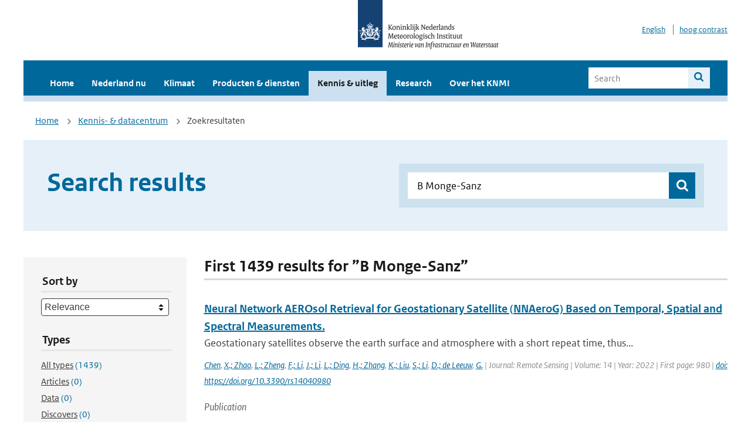

--- FILE ---
content_type: text/html; charset=utf-8
request_url: https://www.knmi.nl/kennis-en-datacentrum/zoekresultaten?page=225&q=B+Monge-Sanz&type=data_center_publication
body_size: 27731
content:
<!DOCTYPE html>
<!--[if lte IE 8]>
  <html class="no-js ie" lang="nl">
<![endif]-->
<!--[if gt IE 8]><!-->
  <html class="no-js" lang="nl">
<!--<![endif]-->
<head>
  <meta charset="utf-8" />
  <title>KNMI - Kennis &amp; uitleg</title>
  <meta name="description" content="Kennis en uitleg over onderwerpen op het gebied van weer, klimaat en seismologie. Verder onder meer een verwijziging naar klimaatdata met informatie over weer in het verleden. Experts kunnen terecht bij de KNMI Climate Explorer en het KNMI Dataplatform.
">
  <meta name="author" content="" />
  <meta name="viewport" content="width=device-width, initial-scale=1.0" />
  <link rel="shortcut icon" href="/assets/favicon-e5933646f5d8fe2d10b77fac3407738c781e8293699e6285a7ecc4a4d62ee39a.ico" />
  <link rel="apple-touch-icon" href="/assets/apple-touch-icon-34d873d8614be8c7a9ba9354828b2d98e071c7b7c4dd3bc06f6d5511128cf9e6.png" />
  <link rel="stylesheet" href="/assets/application-670fd0580ed0a16493436fc34ebab847fe5a6a202482de3b1b498a5d0c80eb14.css" media="all" data-turbolinks-track="true" />
  <script src="/assets/modernizr/modernizr.min-c210358464829e6a0876292309476f5e50ac865f6d12ae8fc034e06cd4a1a9f9.js" data-turbolinks-track="true"></script>
  <!-- Enable media query support on older browsers -->
  <!--[if lt IE 9]>
    <script src="/assets/respond/respond-f092a47e015986f13a34faaf56f939beac1753fe87006b38bbe9e7e1e9bde98f.js" data-turbolinks-track="true"></script>
  <![endif]-->
  

</head>
<body data-no-turbolink="true" class="">

<script>
  function readCookie(name) {
    var nameEq = name + "=";
    var ca = document.cookie.split(';');
    for(var i=0; i < ca.length; i++) {
      var c = ca[i];
      while (c.charAt(0)==' ') c = c.substring(1, c.length);
      if (c.indexOf(nameEq) == 0) return c.substring(nameEq.length, c.length);
    }
    return null;
  }

  if (readCookie('high_contrast')) {
    document.body.classList.add('high-contrast');
  }
</script>


<a tabindex="0" id="skiplink" href="#mainBody">To main content</a>

<!--[if lt IE 9]>
<div class="browsehappy">
	Je gebruikt een verouderde browser. Voor een betere gebruikerservaring kun je jouw browser upgraden.
</div>
<![endif]-->


  <script type="text/javascript">
    (function(window, document, dataLayerName, id) { window[dataLayerName]=window[dataLayerName]||[],window[dataLayerName].push({start:(new Date).getTime(),event:"stg.start"});var scripts=document.getElementsByTagName('script')[0],tags=document.createElement('script'); function stgCreateCookie(a,b,c){var d="";if(c){var e=new Date;e.setTime(e.getTime()+24*c*60*60*1e3),d="; expires="+e.toUTCString()}document.cookie=a+"="+b+d+"; path=/"} var isStgDebug=(window.location.href.match("stg_debug")||document.cookie.match("stg_debug"))&&!window.location.href.match("stg_disable_debug");stgCreateCookie("stg_debug",isStgDebug?1:"",isStgDebug?14:-1); var qP=[];dataLayerName!=="dataLayer"&&qP.push("data_layer_name="+dataLayerName),isStgDebug&&qP.push("stg_debug");var qPString=qP.length>0?("?"+qP.join("&")):""; tags.async=!0,tags.src="//statistiek.rijksoverheid.nl/containers/"+id+".js"+qPString,scripts.parentNode.insertBefore(tags,scripts); !function(a,n,i){a[n]=a[n]||{};for(var c=0;c<i.length;c++)!function(i){a[n][i]=a[n][i]||{},a[n][i].api=a[n][i].api||function(){var a=[].slice.call(arguments,0);"string"==typeof a[0]&&window[dataLayerName].push({event:n+"."+i+":"+a[0],parameters:[].slice.call(arguments,1)})}}(i[c])}(window,"ppms",["tm","cm"]); })(window, document, 'dataLayer', 'a6ff5401-511d-4ec1-afc4-e0831fbe9ddf');
  </script>
  <noscript><iframe src="//statistiek.rijksoverheid.nl/containers/a6ff5401-511d-4ec1-afc4-e0831fbe9ddf/noscript.html" height="0" width="0" style="display:none;visibility:hidden"></iframe></noscript>

<header class="site-header">
  <div class="wrapper relative">
    <div class="site-header__logowrp">
      <a href="/home">
        <img src="/assets/logo_large-1eaabc639fd87bd3867e4e1e3358711968aad57ca90d766ecdd62f93930abf3b.png" class="site-header__logo large" alt="Logo Koninklijk Nederlands Meteorologisch Instituut | Ministerie van Infrastructuur en Waterstaat" />
        <img src="/assets/logo_small-1baa32513983c8487125691a74eb1059daa8f31f4c8a03da6e92a7f8a3b8e283.svg" class="site-header__logo small" alt="Logo Koninklijk Nederlands Meteorologisch Instituut | Ministerie van Infrastructuur en Waterstaat" />
        <noscript>
          <img class="site-header__logo" width="230" height="79" alt="Logo KNMI" src="/assets/logo_large-1eaabc639fd87bd3867e4e1e3358711968aad57ca90d766ecdd62f93930abf3b.png" />
        </noscript>
      </a>
    </div>
    <div class="site-header__meta">
      <a href="/over-het-knmi/about">English</a>
      <a data-active="normaal contrast" data-inactive="hoog contrast" class="highcontrast-toggle hidden" href="#"></a>
    </div>
  </div>
  <div class="wrapper--navbar">
    <div class="main-navbar">
        <nav>
          <ul>
              <li>
                <a class="" href="/home" target="">
                  Home
                  
                </a>
              </li>
              <li>
                <a class="" href="/nederland-nu/weer" target="">
                  Nederland nu
                  <span class="nav-toggle icon-arrow-small-down" aria-label="Heeft submenu"></span>
                </a>
                  <ul>
    <li><a class="" href="/nederland-nu/weer">Weer</a></li>
    <li><a class="" href="/nederland-nu/seismologie">Seismologie</a></li>
    <li><a class="" href="/nederland-nu/maritiem">Maritiem</a></li>
    <li><a class="" href="/nederland-nu/luchtvaart">Luchtvaart</a></li>
    <li><a class="" href="/nederland-nu/klimatologie">Klimatologie</a></li>
    <li><a class="" href="/nederland-nu/weer/waarschuwingen-en-verwachtingen/caribisch-nederland">Caribisch Nederland</a></li>
</ul>

              </li>
              <li>
                <a class="" href="/klimaat" target="">
                  Klimaat
                  
                </a>
              </li>
              <li>
                <a class="" href="/producten-en-diensten" target="">
                  Producten &amp; diensten
                  
                </a>
              </li>
              <li>
                <a class="is-active" href="/kennis-en-datacentrum" target="">
                  Kennis &amp; uitleg
                  
                </a>
              </li>
              <li>
                <a class="" href="/research" target="">
                  Research
                  
                </a>
              </li>
              <li>
                <a class="" href="/over-het-knmi/over" target="">
                  Over het KNMI
                  <span class="nav-toggle icon-arrow-small-down" aria-label="Heeft submenu"></span>
                </a>
                  <ul>
    <li><a class="" href="/over-het-knmi/over">Over het KNMI</a></li>
    <li><a class="" href="/over-het-knmi/bestuur">Bestuur</a></li>
    <li><a class="" href="/over-het-knmi/kerntaken">Kerntaken</a></li>
    <li><a class="" href="/over-het-knmi/KNMI-werkt-internationaal">Internationaal</a></li>
    <li><a class="" href="/over-het-knmi/vacatures">Werken bij</a></li>
    <li><a class="" href="/over-het-knmi/nieuws">Nieuws</a></li>
    <li><a class="" href="/over-het-knmi/agenda">Agenda</a></li>
    <li><a class="" href="/over-het-knmi/pers">Pers</a></li>
    <li><a class="" href="/over-het-knmi/contact/contactformulier">Contact</a></li>
</ul>

              </li>
          </ul>
        </nav>
      
      <form class="main-navbar__search" autocomplete="off" method="GET" action="/zoeken">
        <fieldset>
          <legend class="main-navbar__search-legend">Legend</legend>
          <div class="main-navbar__search-context">
            <input id="context_search" type="radio" name="context" value="/zoeken" />
            <label for="context_search"><span>Within the site</span></label>
            <input id="context_data_center" type="radio" name="context" value="/kennis-en-datacentrum/zoekresultaten" />
            <label for="context_data_center"><span>Within the datacenter</span></label>
          </div>
          <label class="main-navbar__search-label" for="q">Search</label>
          <input type="text" id="q" name="q" placeholder="Search" />
          <button class="icon-search" type="submit"><span>Search</span></button>
        </fieldset>
      </form>
      <a class="icon-menu main-navbar__toggle" href="#">Menu</a>
    </div>
    <div class="main-navbar__sub">
    </div>
  </div>
</header>

<div class="nav-overlay">
  <a href="#" class="main-navbar__close icon-close">Close</a>
  <div class="nav-overlay__inner"></div>
</div>


<main id="mainBody" tabindex="0"  lang=nl>
  

<div class="partials_wrapper">
    <div class="wrapper js_breadcrumb ">
          <ul class="breadcrumb">
        <li><a class="" href="/">Home</a></li>
        <li><a class="" href="/kennis-en-datacentrum">Kennis- &amp; datacentrum</a></li>
      	<li>Zoekresultaten</li>
  </ul>

        
<div class="weather-small">
</div>

    </div>

    
</div>


<div class="wrapper">
  <div class="hero-text hero-text--searchresults">
    <h1 class="hero-text__heading">Search results</h1>
    <form id="datacenter-search" autocomplete="off" data-input="#datacenter-search-keyword" data-autosuggest="#datacenter-search__autosuggest" class="datacenter-search " action="/kennis-en-datacentrum/zoekresultaten" method="get" >
  <fieldset>
	<legend class="hidden">Doorzoek het data- en kenniscentrum van de KNMI</legend>
    <label for="datacenter-search-keyword" class="hidden"></label>
    <input type="text" id="datacenter-search-keyword" name="q" class="datacenter-search__input" placeholder="Find by keyword" value="B Monge-Sanz" />
    <button class="datacenter-search__submit icon-search" type="submit"><span class="hidden">Zoek</span></button>
  
    <div id="datacenter-search__autosuggest"></div>
  </fieldset>
</form>
  </div>
</div>

<div class="wrapper vspace">
  <div class="columns-gutter-offset">
    <div class="columns search-results-wrp">
      <form id="search-filter" method="GET" action="/kennis-en-datacentrum/zoekresultaten" class="col-sm-4 col-md-4 col-lg-3" data-remote="true">
        <fieldset class="search-filter">
  <input type="hidden" name="q" value="B Monge-Sanz" />
  <input type="hidden" name="page" value="1" />
  <a href="#" data-target="#search-filter" class="search-filter__close icon-arrow-left search-filter__toggle">Verberg filters</a>
  <fieldset>
    <legend>Sort by</legend>
    <select name="sort" id="sort"><option value="score">Relevance</option>
<option value="date">Date</option></select>
  </fieldset>
  <fieldset>
    <legend>Types</legend>
    <ul class="list-unstyled types">
	<li>
    <input type="radio" id="type_all" name="type" value=""  />
    <label for="type_all"><span class="type-name">All types</span> <span>(1439)</span></label>
  </li>
    <li>
      <input type="radio" id="type_data_center_article" name="type" value="data_center_article"  />
      <label for="type_data_center_article"><span class="type-name">Articles</span> <span>(0)</span></label>
    </li>
    <li>
      <input type="radio" id="type_data_center_dataset" name="type" value="data_center_dataset"  />
      <label for="type_data_center_dataset"><span class="type-name">Data</span> <span>(0)</span></label>
    </li>
    <li>
      <input type="radio" id="type_data_center_discover" name="type" value="data_center_discover"  />
      <label for="type_data_center_discover"><span class="type-name">Discovers</span> <span>(0)</span></label>
    </li>
    <li>
      <input type="radio" id="type_data_center_project" name="type" value="data_center_project"  />
      <label for="type_data_center_project"><span class="type-name">Projects</span> <span>(0)</span></label>
    </li>
    <li>
      <input type="radio" id="type_data_center_publication" name="type" value="data_center_publication" checked="checked" />
      <label for="type_data_center_publication"><span class="type-name">Publications</span> <span>(1439)</span></label>
    </li>
</ul>
  </fieldset>
    <fieldset>
      <legend>Publication types</legend>
      <ul class="list-unstyled">
    <li>
      <input type="checkbox" id="publication_type_knmi_publication" name="publication_types[]" value="knmi_publication"  />
      <label for="publication_type_knmi_publication">KNMI publications <span>(156)</span></label>
    </li>
    <li>
      <input type="checkbox" id="publication_type_journal_article_reviewed" name="publication_types[]" value="journal_article_reviewed"  />
      <label for="publication_type_journal_article_reviewed">Journal articles (peer-reviewed) <span>(600)</span></label>
    </li>
    <li>
      <input type="checkbox" id="publication_type_journal_article" name="publication_types[]" value="journal_article"  />
      <label for="publication_type_journal_article">Journal articles <span>(464)</span></label>
    </li>
    <li>
      <input type="checkbox" id="publication_type_proceeding" name="publication_types[]" value="proceeding"  />
      <label for="publication_type_proceeding">Proceedings <span>(91)</span></label>
    </li>
    <li>
      <input type="checkbox" id="publication_type_book" name="publication_types[]" value="book"  />
      <label for="publication_type_book">Book <span>(6)</span></label>
    </li>
    <li>
      <input type="checkbox" id="publication_type_thesis" name="publication_types[]" value="thesis"  />
      <label for="publication_type_thesis">Thesis <span>(13)</span></label>
    </li>
    <li>
      <input type="checkbox" id="publication_type_other" name="publication_types[]" value="other"  />
      <label for="publication_type_other">Other <span>(109)</span></label>
    </li>
</ul>
    </fieldset>
    <fieldset>
      <legend>Publication year</legend>
      <div class="years-filter">
        <select id="year_from" name="year_from">
<option value="2016" selected="selected">2016</option>
<option value="2017">2017</option>
<option value="2018">2018</option>
<option value="2019">2019</option>
<option value="2020">2020</option>
<option value="2021">2021</option>
<option value="2022">2022</option>
<option value="2023">2023</option>
<option value="2024">2024</option>
<option value="2025">2025</option>
<option value="2026">2026</option>
</select>

        <span>t/m</span>
        <select id="year_to" name="year_to">
<option value="2016">2016</option>
<option value="2017">2017</option>
<option value="2018">2018</option>
<option value="2019">2019</option>
<option value="2020">2020</option>
<option value="2021">2021</option>
<option value="2022">2022</option>
<option value="2023">2023</option>
<option value="2024">2024</option>
<option value="2025">2025</option>
<option value="2026" selected="selected">2026</option>
</select>

      </div>
    </fieldset>
  <button class="btn btn--blue" type="submit">Filter</button>
</fieldset>

      </form>
      <div class="col-sm-8 col-md-8 col-lg-9">

        <a href="#" data-target="#search-filter" class="search-filter__open margin-bottom-20 icon-filters search-filter__toggle">Toon filters</a>

        <div id="search-results" class="is-loading">
          <h2 class="padding-bottom-5 border-bottom-strong">
    First 1439 results for ”B Monge-Sanz”
</h2>


  <ol class="search-results">
        <li>

  <a href="/kennis-en-datacentrum/publicatie/neural-network-aerosol-retrieval-for-geostationary-satellite-nnaerog-based-on-temporal-spatial-and-spectral-measurements" class="search-results__title">Neural Network AEROsol Retrieval for Geostationary Satellite (NNAeroG) Based on Temporal, Spatial and Spectral Measurements.</a>
  <p class="search-results__intro">Geostationary satellites observe the earth surface and atmosphere with a short repeat
time, thus...</p>



    <span class="search-results__meta">
      <a href="/kennis-en-datacentrum/zoekresultaten?q=Chen&amp;type=data_center_publication">Chen</a>, <a href="/kennis-en-datacentrum/zoekresultaten?q=+X.%3B+Zhao&amp;type=data_center_publication"> X.; Zhao</a>, <a href="/kennis-en-datacentrum/zoekresultaten?q=+L.%3B+Zheng&amp;type=data_center_publication"> L.; Zheng</a>, <a href="/kennis-en-datacentrum/zoekresultaten?q=+F.%3B+Li&amp;type=data_center_publication"> F.; Li</a>, <a href="/kennis-en-datacentrum/zoekresultaten?q=+J.%3B+Li&amp;type=data_center_publication"> J.; Li</a>, <a href="/kennis-en-datacentrum/zoekresultaten?q=+L.%3B+Ding&amp;type=data_center_publication"> L.; Ding</a>, <a href="/kennis-en-datacentrum/zoekresultaten?q=+H.%3B+Zhang&amp;type=data_center_publication"> H.; Zhang</a>, <a href="/kennis-en-datacentrum/zoekresultaten?q=+K.%3B+Liu&amp;type=data_center_publication"> K.; Liu</a>, <a href="/kennis-en-datacentrum/zoekresultaten?q=+S.%3B+Li&amp;type=data_center_publication"> S.; Li</a>, <a href="/kennis-en-datacentrum/zoekresultaten?q=+D.%3B+de+Leeuw&amp;type=data_center_publication"> D.; de Leeuw</a>, <a href="/kennis-en-datacentrum/zoekresultaten?q=+G.&amp;type=data_center_publication"> G.</a> | Journal: Remote Sensing | Volume: 14 | Year: 2022 | First page: 980 | <a href='https://doi.org/https://doi.org/10.3390/rs14040980' target='_blank'>doi: https://doi.org/10.3390/rs14040980</a>
    </span>





  <p><span class="search-results__category">Publication</span></p>
</li>

        <li>

  <a href="/kennis-en-datacentrum/publicatie/space-weather-services-for-civil-aviation-challenges-and-solutions" class="search-results__title">Space Weather Services for Civil Aviation—Challenges and Solutions</a>
  <p class="search-results__intro">This paper presents a review on the PECASUS service, which provides advisories on enhanced space ...</p>



    <span class="search-results__meta">
      <a href="/kennis-en-datacentrum/zoekresultaten?q=Kauristie&amp;type=data_center_publication">Kauristie</a>, <a href="/kennis-en-datacentrum/zoekresultaten?q=+Kirsti+et+al.&amp;type=data_center_publication"> Kirsti et al.</a>, <a href="/kennis-en-datacentrum/zoekresultaten?q=+Eelco+Doornbos&amp;type=data_center_publication"> Eelco Doornbos</a>, <a href="/kennis-en-datacentrum/zoekresultaten?q=+Kasper+van+Dam&amp;type=data_center_publication"> Kasper van Dam</a>, <a href="/kennis-en-datacentrum/zoekresultaten?q=+Bert+van+den+Oord&amp;type=data_center_publication"> Bert van den Oord</a> | Journal: Remote Sensing | Volume: 13 | Year: 2021 | First page: 3685 | <a href='https://doi.org/10.3390/rs13183685' target='_blank'>doi: 10.3390/rs13183685</a>
    </span>





  <p><span class="search-results__category">Publication</span></p>
</li>

        <li>

  <a href="/kennis-en-datacentrum/publicatie/on-the-development-of-a-scatterometer-based-correction-for-nwp-wind-forcing-systematic-errors-impact-of-satellite-sampling" class="search-results__title">On the development of a scatterometer-based correction for NWP wind forcing systematic errors: Impact of satellite sampling</a>
  <p class="search-results__intro">Local systematic differences between scatterometer and global numerical weather prediction (NWP) ...</p>



    <span class="search-results__meta">
      <a href="/kennis-en-datacentrum/zoekresultaten?q=Ana+Trindade&amp;type=data_center_publication">Ana Trindade</a>, <a href="/kennis-en-datacentrum/zoekresultaten?q=+Marcos+Portabella&amp;type=data_center_publication"> Marcos Portabella</a>, <a href="/kennis-en-datacentrum/zoekresultaten?q=+Wenming+Lin&amp;type=data_center_publication"> Wenming Lin</a>, <a href="/kennis-en-datacentrum/zoekresultaten?q=+Ad+Stoffelen%0D%0A&amp;type=data_center_publication"> Ad Stoffelen
</a> | Journal:  IEEE International Geoscience and Remote Sensing Symposium (IGARSS) | Year: 2017 | <a href='https://doi.org/https://doi.org/10.1109/IGARSS.2017.8127414' target='_blank'>doi: https://doi.org/10.1109/IGARSS.2017.8127414</a>
    </span>





  <p><span class="search-results__category">Publication</span></p>
</li>

        <li>

  <a href="/kennis-en-datacentrum/publicatie/scientific-developments-and-the-eps-sg-scatterometer" class="search-results__title">Scientific Developments and the EPS-SG Scatterometer</a>
  <p class="search-results__intro">The second-generation exploitation of meteorological satellite polar system (EPS-SG) C-band-wavel...</p>



    <span class="search-results__meta">
      <a href="/kennis-en-datacentrum/zoekresultaten?q=Ad+Stoffelen&amp;type=data_center_publication">Ad Stoffelen</a>, <a href="/kennis-en-datacentrum/zoekresultaten?q=+Signe+Aaboe&amp;type=data_center_publication"> Signe Aaboe</a>, <a href="/kennis-en-datacentrum/zoekresultaten?q=+Jean-Christophe+Calvet&amp;type=data_center_publication"> Jean-Christophe Calvet</a>, <a href="/kennis-en-datacentrum/zoekresultaten?q=+James+Cotton&amp;type=data_center_publication"> James Cotton</a>, <a href="/kennis-en-datacentrum/zoekresultaten?q=+Giovanna+De+Chiara&amp;type=data_center_publication"> Giovanna De Chiara</a>, <a href="/kennis-en-datacentrum/zoekresultaten?q=+Julia+Figa+Saldana&amp;type=data_center_publication"> Julia Figa Saldana</a>, <a href="/kennis-en-datacentrum/zoekresultaten?q=+Alexis+Aur%C3%A9lien+Mouche&amp;type=data_center_publication"> Alexis Aurélien Mouche</a>, <a href="/kennis-en-datacentrum/zoekresultaten?q=+Marcos+Portabella&amp;type=data_center_publication"> Marcos Portabella</a>, <a href="/kennis-en-datacentrum/zoekresultaten?q=+Klaus+Scipal&amp;type=data_center_publication"> Klaus Scipal</a>, <a href="/kennis-en-datacentrum/zoekresultaten?q=+Wolfgang+Wagner%0D%0A&amp;type=data_center_publication"> Wolfgang Wagner
</a> | Journal: IEEE Journal of Selected Topics in Applied Earth Observations and Remote Sensing | Year: 2017 | <a href='https://doi.org/https://doi.org/10.1109/JSTARS.2017.2696424' target='_blank'>doi: https://doi.org/10.1109/JSTARS.2017.2696424</a>
    </span>





  <p><span class="search-results__category">Publication</span></p>
</li>

        <li>

  <a href="/kennis-en-datacentrum/publicatie/covid-19-impact-on-the-oil-and-gas-industry-no2-emissions-a-case-study-of-the-permian-basin" class="search-results__title">COVID-19 Impact on the Oil and Gas Industry NO2 Emissions: A Case Study of the Permian Basin</a>
  <p class="search-results__intro">COVID-19 caused a historic collapse in fossil fuel demand, a general decline in economic activity...</p>



    <span class="search-results__meta">
      <a href="/kennis-en-datacentrum/zoekresultaten?q=Raquel+Serrano-Calvo&amp;type=data_center_publication">Raquel Serrano-Calvo</a>, <a href="/kennis-en-datacentrum/zoekresultaten?q=+J.+Pepijn+Veefkind&amp;type=data_center_publication"> J. Pepijn Veefkind</a>, <a href="/kennis-en-datacentrum/zoekresultaten?q=+Barbara+Dix&amp;type=data_center_publication"> Barbara Dix</a>, <a href="/kennis-en-datacentrum/zoekresultaten?q=+Joost+de+Gouw&amp;type=data_center_publication"> Joost de Gouw</a>, <a href="/kennis-en-datacentrum/zoekresultaten?q=+Pieternel+F.+Levelt&amp;type=data_center_publication"> Pieternel F. Levelt</a> | Journal: J. Geophys Res | Volume: 128 | Year: 2023 | <a href='https://doi.org/https://doi.org/10.1029/2023JD038566' target='_blank'>doi: https://doi.org/10.1029/2023JD038566</a>
    </span>





  <p><span class="search-results__category">Publication</span></p>
</li>

  </ol>

        </div>

        <div id="search-results-pagination">
            <nav class="pagination" role="navigation" aria-label="Paginering">
      <a rel="prev" aria-label="Ga naar vorige pagina" class="prev btn btn--blue" data-remote="true" href="/kennis-en-datacentrum/zoekresultaten?page=224&amp;q=B+Monge-Sanz&amp;type=data_center_publication">&lsaquo; Prev</a>
 
        <span class="gap" aria-label="Meer pagina's beschikbaar">…</span> 
        <span class="page">
    <a aria-label="Ga naar pagina 222" data-remote="true" href="/kennis-en-datacentrum/zoekresultaten?page=222&amp;q=B+Monge-Sanz&amp;type=data_center_publication">222</a>
</span>

        <span class="page">
    <a aria-label="Ga naar pagina 223" data-remote="true" href="/kennis-en-datacentrum/zoekresultaten?page=223&amp;q=B+Monge-Sanz&amp;type=data_center_publication">223</a>
</span>

        <span class="page">
    <a rel="prev" aria-label="Ga naar pagina 224" data-remote="true" href="/kennis-en-datacentrum/zoekresultaten?page=224&amp;q=B+Monge-Sanz&amp;type=data_center_publication">224</a>
</span>

        <span class="page current">
    <span aria-current="page">225</span>
</span>

        <span class="page">
    <a rel="next" aria-label="Ga naar pagina 226" data-remote="true" href="/kennis-en-datacentrum/zoekresultaten?page=226&amp;q=B+Monge-Sanz&amp;type=data_center_publication">226</a>
</span>

        <span class="page">
    <a aria-label="Ga naar pagina 227" data-remote="true" href="/kennis-en-datacentrum/zoekresultaten?page=227&amp;q=B+Monge-Sanz&amp;type=data_center_publication">227</a>
</span>

        <span class="page">
    <a aria-label="Ga naar pagina 228" data-remote="true" href="/kennis-en-datacentrum/zoekresultaten?page=228&amp;q=B+Monge-Sanz&amp;type=data_center_publication">228</a>
</span>

        <span class="gap" aria-label="Meer pagina's beschikbaar">…</span> 
      <a rel="next" aria-label="Ga naar volgende pagina" class="next btn btn--blue" data-remote="true" href="/kennis-en-datacentrum/zoekresultaten?page=226&amp;q=B+Monge-Sanz&amp;type=data_center_publication">Next &rsaquo;</a>
 
  </nav>
 
        </div>

      </div>
    </div>
  </div>
</div>

</main>

<footer class="site-footer">
    <div class="share">
      <ul class="share__list">
        <h1><div class="share__title">Follow us</div></h1>
          <li>
            <a href="https://nl.linkedin.com/company/knmi" class="share__button volg ons op linkedin" target="_blank" rel="noopener" title="Volg ons op LinkedIn">
              <img alt="Volg ons op LinkedIn" class="social-icon" src="https://cdn.knmi.nl/system/social_links/images/000/000/001/icon/knmi-footer-social-linkedin.png?1749627699" />
            </a>
          </li>
          <li>
            <a href="https://www.instagram.com/knmi.nl/" class="share__button volg ons op instagram" target="_blank" rel="noopener" title="Volg ons op Instagram">
              <img alt="Volg ons op Instagram" class="social-icon" src="https://cdn.knmi.nl/system/social_links/images/000/000/004/icon/knmi-footer-social-instagram.png?1749627794" />
            </a>
          </li>
          <li>
            <a href="https://www.youtube.com/channel/UCqQtmDbRgKOoJ_lPv_mU9nQ" class="share__button volg ons op youtube" target="_blank" rel="noopener" title="Volg ons op YouTube">
              <img alt="Volg ons op YouTube" class="social-icon" src="https://cdn.knmi.nl/system/social_links/images/000/000/002/icon/knmi-footer-social-youtube.png?1749627739" />
            </a>
          </li>
          <li>
            <a href="https://bsky.app/profile/knmi.nl" class="share__button volg ons op bluesky" target="_blank" rel="noopener" title="Volg ons op Bluesky">
              <img alt="Volg ons op Bluesky" class="social-icon" src="https://cdn.knmi.nl/system/social_links/images/000/000/005/icon/knmi-footer-social-bluesky.png?1752742142" />
            </a>
          </li>
          <li>
            <a href="https://social.overheid.nl/@knmi" class="share__button volg ons op mastodon" target="_blank" rel="noopener" title="Volg ons op Mastodon">
              <img alt="Volg ons op Mastodon" class="social-icon" src="https://cdn.knmi.nl/system/social_links/images/000/000/003/icon/knmi-footer-social-mastodon.png?1752741602" />
            </a>
          </li>
      </ul>
    </div>
  <div>
    <ul>
      <li><a href="copyright">Copyright</a></li>
      <li><a href="privacy">Privacy</a></li>
      <li><a href="cookies">Cookies</a></li>
      <li><a href="toegankelijkheid">Accessibility</a></li>
    </ul>
  </div>
</footer>


<div class="loading-modal"></div>

<script src="/assets/application-6c1ad9ba551c55474cdace389db0f5c65d8464963d12264487d42788023863ec.js" data-turbolinks-track="true"></script>



</body>
</html>
